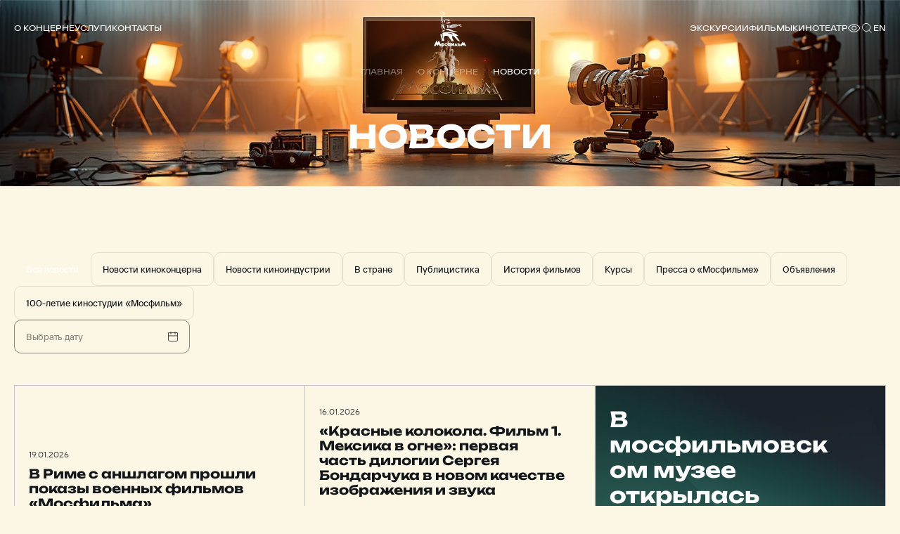

--- FILE ---
content_type: text/html; charset=UTF-8
request_url: https://www.mosfilm.ru/about/news/?ELEMENT_ID=10218
body_size: 14062
content:
<!doctype html>
<html lang="ru">
<head>
    
            <script src='https://cdnjs.cloudflare.com/ajax/libs/bowser/2.11.0/es5.js'></script>
            <script>
                try {
                    window.addEventListener('load', () => {
                        if (navigator.userAgent.indexOf('compatible') !== -1) {
                            document.documentElement.setAttribute('class', 'invalid-browser');
                        }
                        
                        var browser = bowser.getParser(window.navigator.userAgent);
                        
                        var isValidBrowser = browser.satisfies({
                            ie: '>11',
                            opera: '>=102',
                            chrome: '>=109',
                            edge: '>=116',
                            firefox: '>=117',
                            safari: '>=14.1',
                        })
                        
                        if (isValidBrowser === false) {
                            document.documentElement.setAttribute('class', 'invalid-browser');
                        }
                    })
                } catch (error) {
                    document.documentElement.setAttribute('class', 'invalid-browser');
                }
            </script>
            <meta http-equiv="Content-Type" content="text/html; charset=UTF-8" />
<meta name="keywords" content="новости мосфильма, новости киноиндустрии, новости мира кино, новости киностудии мосфильм, новости о кино, кинопроизводство, что сейчас в работе" />
<meta name="description" content="Все новости Киноконцерна, новости киноиндустрии и все самые важные новости из мира кино" />
<link href="/bitrix/cache/css/s1/main/template_ba811dec3685bce45aa8191bc23ee8a2/template_ba811dec3685bce45aa8191bc23ee8a2_v1.css?1751506329761957" type="text/css"  data-template-style="true" rel="stylesheet" />
<script defer="defer" src=></script>
<script defer="defer" src="https://smartcaptcha.yandexcloud.net/captcha.js?render=onload&amp;onload=onloadFunction" defer="defer"></script>
<script defer="defer" src=/local/templates/main/js/runtime.d1a82e64b778735b890a.js></script>
<script defer="defer" src=/local/templates/main/js/vendors.e5f635dadf27b2b8c083.js></script>
<script defer="defer" src=/local/templates/main/js/common.6d7b42fb6681d2ea404a.js></script>



<script type="text/javascript">var _ba = _ba || []; _ba.push(["aid", "bc5fb72b2d777f1124865300b08b9f9d"]); _ba.push(["host", "www.mosfilm.ru"]); (function() {var ba = document.createElement("script"); ba.type = "text/javascript"; ba.async = true;ba.src = (document.location.protocol == "https:" ? "https://" : "http://") + "bitrix.info/ba.js";var s = document.getElementsByTagName("script")[0];s.parentNode.insertBefore(ba, s);})();</script>


        <title>Новости | Киноконцерн "Мосфильм"</title>
    
            <!-- Yandex.Metrika counter -->
            <script type="text/javascript" >
                (function(m,e,t,r,i,k,a){m[i]=m[i]||function(){(m[i].a=m[i].a||[]).push(arguments)};
                m[i].l=1*new Date();
                for (var j = 0; j < document.scripts.length; j++) {
                    if (document.scripts[j].src === r) { 
                        return; 
                    }
                }
                k=e.createElement(t),a=e.getElementsByTagName(t)[0],k.async=1,k.src=r,a.parentNode.insertBefore(k,a)})
                (window, document, "script", "https://mc.yandex.ru/metrika/tag.js", "ym");
                ym(42395024, "init", {
                        clickmap:true,
                        trackLinks:true,
                        accurateTrackBounce:true,
                        webvisor:true,
                });
            </script>
            <noscript><div><img src="https://mc.yandex.ru/watch/42395024" style="position:absolute; left:-9999px;" alt="" /></div></noscript>
            <!-- /Yandex.Metrika counter -->
            <link rel="icon" href="/local/templates/main/favicon.ico" type="image/x-icon">
    <meta charset="UTF-8"/>
    <meta name="viewport" content="width=device-width,initial-scale=1"/>
</head>
<body data-barba="wrapper"
>
<header class="header"><nav class="header-nav header__nav"><div class="header-nav__item"><a href="/about/" class="menu header-nav__link">О концерне<svg focusable="false" class="header-nav__link-arrow"><use xlink:href="#arrow"></use></svg></a><div class="header-nav__item-sublinks header-nav__sublinks"><a href="/about/director/" class="t-4_m header-nav__link">Генеральный директор</a><a href="/about/history/" class="t-4_m header-nav__link">История</a><a href="/about/news/" class="t-4_m header-nav__link">Новости</a><a href="/about/press-service/" class="t-4_m header-nav__link">Пресс-служба</a><a href="/about/editorial/" class="t-4_m header-nav__link">Редакция</a><a href="/about/procurement/" class="t-4_m header-nav__link">Закупки</a><a href="/about/courses/" class="t-4_m header-nav__link">Курсы</a><a href="/about/career/" class="t-4_m header-nav__link">Вакансии</a></div></div><div class="header-nav__item"><a href="/services/" class="menu header-nav__link">Услуги</a></div><div class="header-nav__item"><a href="/contacts/" class="menu header-nav__link">Контакты</a></div></nav><button aria-label="меню" class="header__btn-menu"></button><a href="/" aria-label="логотип" class="header__logo"><svg focusable="false"><use xlink:href="#logo-new"></use></svg></a><div class="header__right"><nav class="header-nav header__nav-right"><div class="header-nav__item"><a href="/excursions/" class="menu header-nav__link">Экскурсии</a></div><div class="header-nav__item"><a href="/cinema/" class="menu header-nav__link">Фильмы</a></div><div class="header-nav__item"><a href="https://centerkino.mosfilm.ru/" target="_blank" class="menu header-nav__link">Кинотеатр</a></div></nav><div class="header__icons"><div class="header__themes header__icon" data-btn-modal="modalTheme"><svg focusable="false"><use xlink:href="#eye"></use></svg></div><div class="search header__search header__icon" data-component="search" data-btn-modal="modalSearch"><div class="search__icon"><svg focusable="false"><use xlink:href="#search"></use></svg></div></div><div class="lang menu header__lang header__icon" data-component="lang"><a href="#" data-locale="en" data-barba-prevent="data-barba-prevent" class="lang__link">en</a></div></div></div><div id="modalSearch" class="modal-search" data-init="data-init"><div class="modal-search__button" data-btn-hide="data-btn-hide"></div><div class="modal-search__wrapper"><form class="search-input" action="/search/" data-component-code="modalSearch"><div class="search-input__wrapper"><button type="submit" class="search-input__btn"><svg focusable="false"><use xlink:href="#search"></use></svg></button><input name="search" placeholder="Название фильма или имя актера" class="search-input__input" /><button type="button" disabled="disabled" class="search-input__clear"></button></div></form><div class="search-result modal-search__result"><div class="search-result__wrapper"><div class="search-result__error hide"><p class="t-4_m">Ничего не найдено</p><p class="t-4_m">Пожалуйста, измените текст</p></div></div></div></div></div><div id="modalTheme" class="modal-theme" data-init="data-init"><div class="modal-theme__button" data-btn-hide="data-btn-hide"></div><div class="modal-theme__wrapper"><div class="theme-panel modal-theme__panel" data-component="theme-panel"><div class="theme-panel__colors"><fieldset class="radio-group theme-panel__group" aria-labelledby="theme-color" data-theme-type="color"><div class="t-2_m radio-group__legend" id="theme-color">Цвет сайта</div><div class="radio-group__inputs"><div class="radio-group__input-wrapper"><label class="radio radio-group__input"><input type="radio" id="theme-color_standart" name="theme-color" value="standart" checked="" class="radio__input" /><span class="t-3 radio__label-text">Стандартный</span></label></div><div class="radio-group__input-wrapper"><label class="radio radio-group__input"><input type="radio" id="theme-color_contrast" name="theme-color" value="contrast" class="radio__input" /><span class="t-3 radio__label-text">Контрастный</span></label></div><div class="radio-group__input-wrapper"><label class="radio radio-group__input"><input type="radio" id="theme-color_inverse" name="theme-color" value="inverse" class="radio__input" /><span class="t-3 radio__label-text">Инверсия</span></label></div><div class="radio-group__input-wrapper"><label class="radio radio-group__input"><input type="radio" id="theme-color_blue" name="theme-color" value="blue" class="radio__input" /><span class="t-3 radio__label-text">Синий</span></label></div><div class="radio-group__input-wrapper"><label class="radio radio-group__input"><input type="radio" id="theme-color_brown" name="theme-color" value="brown" class="radio__input" /><span class="t-3 radio__label-text">Коричневый</span></label></div></div></fieldset></div><div class="theme-panel__typography"><fieldset class="radio-group theme-panel__group" aria-labelledby="theme-letter-spacing" data-theme-type="letterSpacing"><div class="t-2_m radio-group__legend" id="theme-letter-spacing">Расстояние между буквами</div><div class="radio-group__inputs"><div class="radio-group__input-wrapper"><label class="radio radio-group__input"><input type="radio" id="theme-letter-spacing_standart" name="theme-letter-spacing" value="standart" checked="" class="radio__input" /><span class="t-3 radio__label-text">Стандартное</span></label></div><div class="radio-group__input-wrapper"><label class="radio radio-group__input"><input type="radio" id="theme-letter-spacing_medium" name="theme-letter-spacing" value="medium" class="radio__input" /><span class="t-3 radio__label-text">Среднее</span></label></div><div class="radio-group__input-wrapper"><label class="radio radio-group__input"><input type="radio" id="theme-letter-spacing_stretch" name="theme-letter-spacing" value="stretch" class="radio__input" /><span class="t-3 radio__label-text">Большое</span></label></div></div></fieldset><fieldset class="radio-group theme-panel__group" aria-labelledby="theme-image-display" data-theme-type="imageDisplay"><div class="t-2_m radio-group__legend" id="theme-image-display">Изображения</div><div class="radio-group__inputs"><div class="radio-group__input-wrapper"><label class="radio radio-group__input"><input type="radio" id="theme-image-display_show" name="theme-image-display" value="show" checked="" class="radio__input" /><span class="t-3 radio__label-text">Показывать</span></label></div><div class="radio-group__input-wrapper"><label class="radio radio-group__input"><input type="radio" id="theme-image-display_hide" name="theme-image-display" value="hide" class="radio__input" /><span class="t-3 radio__label-text">Не показывать</span></label></div></div></fieldset><fieldset class="radio-group theme-panel__group" aria-labelledby="theme-font-family" data-theme-type="fontFamily"><div class="t-2_m radio-group__legend" id="theme-font-family">Шрифт</div><div class="radio-group__inputs"><div class="radio-group__input-wrapper"><label class="radio radio-group__input"><input type="radio" id="theme-font-family_sans-serif" name="theme-font-family" value="sans-serif" checked="" class="radio__input" /><span class="t-3 radio__label-text">Без засечек</span></label></div><div class="radio-group__input-wrapper"><label class="radio radio-group__input"><input type="radio" id="theme-letter-spacing_serif" name="theme-font-family" value="serif" class="radio__input" /><span class="t-3 radio__label-text">С засечками</span></label></div></div></fieldset><fieldset class="radio-group theme-panel__group" aria-labelledby="theme-font-size" data-theme-type="fontSize"><div class="t-2_m radio-group__legend" id="theme-font-size">Размер шрифта</div><div class="radio-group__inputs"><div class="radio-group__input-wrapper"><label class="radio radio-group__input"><input type="radio" id="theme-font-size_standart" name="theme-font-size" value="standart" checked="" class="radio__input" /><svg focusable="false" class="radio__label-icon"><use xlink:href="#letter-small"></use></svg></label></div><div class="radio-group__input-wrapper"><label class="radio radio-group__input"><input type="radio" id="theme-font-size_medium" name="theme-font-size" value="medium" class="radio__input" /><svg focusable="false" class="radio__label-icon"><use xlink:href="#letter-medium"></use></svg></label></div><div class="radio-group__input-wrapper"><label class="radio radio-group__input"><input type="radio" id="theme-font-size_big" name="theme-font-size" value="big" class="radio__input" /><svg focusable="false" class="radio__label-icon"><use xlink:href="#letter-big"></use></svg></label></div></div></fieldset></div><button class="t-3 theme-panel__reset-all-btn" data-id="reset-all"><svg focusable="false"><use xlink:href="#return-icon"></use></svg><span class="t-2_m">Обычная версия</span></button></div></div></div></header><div class="header-mark"></div><div class="sandwich"><div class="sandwich__bg"></div><div class="sandwich__items"><div class="sandwich__item"><a href="/about/" class="sandwich__link h-sandwich">О концерне</a><div class="sandwich__sublinks"><a href="/about/director/" class="sandwich__sublink t-1">Генеральный директор</a><a href="/about/history/" class="sandwich__sublink t-1">История</a><a href="/about/news/" class="sandwich__sublink t-1">Новости</a><a href="/about/press-service/" class="sandwich__sublink t-1">Пресс-служба</a><a href="/about/editorial/" class="sandwich__sublink t-1">Редакция</a><a href="/about/procurement/" class="sandwich__sublink t-1">Закупки</a><a href="/about/courses/" class="sandwich__sublink t-1">Курсы</a><a href="/about/career/" class="sandwich__sublink t-1">Вакансии</a></div></div><div class="sandwich__item"><a href="/services/" class="sandwich__link h-sandwich">Услуги</a></div><div class="sandwich__item"><a href="/contacts/" class="sandwich__link h-sandwich">Контакты</a></div><div class="sandwich__item"><a href="/excursions/" class="sandwich__link h-sandwich">Экскурсии</a></div><div class="sandwich__item"><a href="/cinema/" class="sandwich__link h-sandwich">Фильмы</a></div><div class="sandwich__item"><a href="https://centerkino.mosfilm.ru/" class="sandwich__link h-sandwich">Кинотеатр</a></div></div><div class="sandwich__bottom"><div class="t-2_m sandwich__theme" data-btn-modal="modalTheme"><svg focusable="false"><use xlink:href="#eye"></use></svg><span>Версия для слабовидящих</span></div></div></div><div class="preloader" data-component="preloader" style="--angle: 0deg;"><div class="preloader__background"><div class="preloader__rectangle"><div class="preloader__circle"><div class="preloader__countdown preloader-text">3</div></div></div></div></div><div class="layer-transition"></div><div class="content-wrapper
" data-barba="container" data-barba-namespace="common" data-page-namespace="about_news"
data-footer-blue="data-footer-blue" >
<div class="volume-lead-3 lead-container"><picture class="picture lozad volume-lead-3__bg"><source srcset="/upload/iblock/d45/9zbsw5x1nffb9qzglw4sb70lrz654zxp/Novosti_shapka_2_min.jpg" media="(min-width: 1920px)" /><source srcset="/upload/iblock/d45/9zbsw5x1nffb9qzglw4sb70lrz654zxp/Novosti_shapka_2_min.jpg" media="(min-width: 1440px)" /><source srcset="/upload/iblock/d45/9zbsw5x1nffb9qzglw4sb70lrz654zxp/Novosti_shapka_2_min.jpg" media="(min-width: 1171px)" /><source srcset="/upload/iblock/d45/9zbsw5x1nffb9qzglw4sb70lrz654zxp/Novosti_shapka_2_min.jpg" media="(min-width: 768px)" /><source srcset="/upload/iblock/d45/9zbsw5x1nffb9qzglw4sb70lrz654zxp/Novosti_shapka_2_min.jpg" media="(min-width: 120px)" /></picture><div class="crumbs crumbs--lead" data-anim="op"><a href="/" class="menu crumbs__item">Главная</a><a href="/about/" class="menu crumbs__item">О концерне</a><a href="/about/news/" class="menu crumbs__item">Новости</a></div><div class="volume-lead-3__content lead-content"><h1 class="h-2 volume-lead-3__title lead-title" data-anim="op" style="--delay-anim: 0.1s">Новости</h1></div></div><div class="filters-wrapper" data-component="filters-wrapper"><div class="filters-wrapper__filters"><div class="tags-slider swiper filters-wrapper__tabs" data-modifier="news_tags"><ul class="tags-slider__tags swiper-wrapper"><li class="t-4_m tags-slider__tag swiper-slide tags-slider__default" data-tag="all">Все новости</li><li class="t-4_m tags-slider__tag swiper-slide" data-tag="film_concern_news">Новости киноконцерна</li><li class="t-4_m tags-slider__tag swiper-slide" data-tag="film_industry_news">Новости киноиндустрии</li><li class="t-4_m tags-slider__tag swiper-slide" data-tag="country">В стране</li><li class="t-4_m tags-slider__tag swiper-slide" data-tag="journalism">Публицистика</li><li class="t-4_m tags-slider__tag swiper-slide" data-tag="archive">История фильмов</li><li class="t-4_m tags-slider__tag swiper-slide" data-tag="courses">Курсы</li><li class="t-4_m tags-slider__tag swiper-slide" data-tag="press_about_mosfilm">Пресса о «Мосфильме»</li><li class="t-4_m tags-slider__tag swiper-slide" data-tag="ads">Объявления</li><li class="t-4_m tags-slider__tag swiper-slide" data-tag="anniversary">100-летие киностудии «Мосфильм»</li></ul></div><label class="datepicker filters-wrapper__datepicker" data-max="2030-01-01" data-min="2000-01-01"><input type="text" autocomplete="off" name="news-datepicker" placeholder="Выбрать дату" class="datepicker__input t-4_m" /><svg focusable="false" class="datepicker__icon"><use xlink:href="#date"></use></svg></label></div><div class="filters-wrapper__content"><div class="filters-wrapper__cards"><div class="news-masonry"><a class="news-card_inversed news-card news-masonry__card" href="/about/news/v-rime-s-anshlagom-proshli-pokazy-voennykh-filmov-mosfilma"><div class="news-card__content"><span class="news-card__date t-5">19.01.2026</span><div class="news-card__title t-1">В Риме с аншлагом прошли показы военных фильмов «Мосфильма»</div><p class="news-card__description t-4">В конце декабря в Риме, в Конгресс-центре «Кавур», в рамках конференции «Демократия в военное время», посвященной 80-летию победы над нацизмом, состоялись специальные показы четырех картин киностудии «Мосфильм». Мероприятие было организовано Институтом русской культуры и языка.</p></div><svg focusable="false" class="news-card__pattern"><use xlink:href="#rays"></use></svg></a><a href="/about/news/krasnye-kolokola-film-1-meksika-v-ogne-pervaya-chast-dilogii-sergeya-bondarchuka-v-novom-kachestve-i" class="news-card news-masonry__card"><div class="news-card__content"><span class="news-card__date t-5">16.01.2026</span><div class="news-card__title t-1">«Красные колокола. Фильм 1. Мексика в огне»:  первая часть дилогии Сергея Бондарчука в новом качестве изображения и звука</div><p class="news-card__description t-4">Специалисты «Мосфильма» провели покадровую цифровую реставрацию изображения и звука художественного фильма «Красные колокола.</p></div><svg focusable="false" class="news-card__pattern"><use xlink:href="#rays"></use></svg></a><a class="news-banner news-banner_with-image-bg news-masonry__banner" href="/about/news/mosfilm-vchera-segodnya-i-vsegda"><div class="news-banner__title h-4">В мосфильмовском музее открылась новая выставка</div><div class="news-banner__description t-1">посвященная 100-летию киностудии</div><div class="news-banner__bg"><picture class="picture lozad news-banner__image-bg"><source srcset="/upload/iblock/13b/re47g645336sbpylu97u3hg0wvqhupc9/image_bg_5_min.jpg" media="(min-width: 1920px)" /><source srcset="/upload/iblock/13b/re47g645336sbpylu97u3hg0wvqhupc9/image_bg_5_min.jpg" media="(min-width: 1440px)" /><source srcset="/upload/iblock/13b/re47g645336sbpylu97u3hg0wvqhupc9/image_bg_5_min.jpg" media="(min-width: 1171px)" /><source srcset="/upload/iblock/13b/re47g645336sbpylu97u3hg0wvqhupc9/image_bg_5_min.jpg" media="(min-width: 768px)" /><source srcset="/upload/iblock/13b/re47g645336sbpylu97u3hg0wvqhupc9/image_bg_5_min.jpg" media="(min-width: 120px)" /></picture></div><img class="lozad news-banner__img" data-src="/upload/iblock/d90/5ym58riwg750j030bsg31ygpc2vl5vwi/Vystavka_k_100letiyu_min.png" alt=" " /></a><a href="/about/news/skazka-o-tsare-saltane-zvukovoe-postproizvodstvo-na-mosfilme-" class="news-card news-masonry__card"><div class="news-card__content"><span class="news-card__date t-5">15.01.2026</span><div class="news-card__title t-1">«Сказка о царе Салтане»: звуковое постпроизводство на «Мосфильме» </div><p class="news-card__description t-4">В 7-й студии перезаписи Dolby Atmos идёт финальное сведение звука новой сказочной картины Сарика Андреасяна по мотивам одноименного произведения Александра Сергеевича Пушкина &#40;звукорежиссер – Гарик Навасардян&#41;. Также в процессе постпроизводства картины задействованы монтажные комнаты мосфильмовской Тонстудии.</p></div><svg focusable="false" class="news-card__pattern"><use xlink:href="#rays"></use></svg></a><a class="news-card_inversed news-card news-masonry__card" href="/about/news/belyy-tigr-i-zvezda-mosfilmovskie-voennye-lenty-xxi-veka-predstavili-v-kitae"><div class="news-card__content"><span class="news-card__date t-5">13.01.2026</span><div class="news-card__title t-1">«Белый Тигр» и «Звезда»: мосфильмовские военные ленты XXI века представили в Китае</div><p class="news-card__description t-4">В конце декабря в Гуанчжоу успешно прошла специальная кинопрограмма, посвященная победе в войне китайского народа против японской агрессии во Второй мировой войне &#40;1937 - 1945&#41;.</p></div><svg focusable="false" class="news-card__pattern"><use xlink:href="#rays"></use></svg></a><a class="news-card_inversed news-card news-masonry__card" href="/about/news/filmy-karena-shakhnazarova-priznany-v-ssha-etalonom-blu-ray-izdaniya"><div class="news-card__content"><span class="news-card__date t-5">12.01.2026</span><div class="news-card__title t-1">Фильмы Карена Шахназарова признаны в США эталоном Blu-ray издания</div><p class="news-card__description t-4">Две картины режиссера Карена Шахназарова — «Цареубийца» и «Хитровка. Знак четырёх» — вошли в авторитетный международный список лучших Blu-ray релизов 2025 года</p></div><svg focusable="false" class="news-card__pattern"><use xlink:href="#rays"></use></svg></a><a href="/about/news/novogodnee-pozdravlenie-generalnogo-direktora-kinokontserna-mosfilm-karena-shakhnazarova" class="news-card news-masonry__card"><div class="news-card__content"><span class="news-card__date t-5">30.12.2025</span><div class="news-card__title t-1">Новогоднее поздравление генерального директора Киноконцерна «Мосфильм» Карена Шахназарова</div></div><svg focusable="false" class="news-card__pattern"><use xlink:href="#rays"></use></svg></a><a class="news-card_filled news-card news-masonry__card" href="/about/news/mosfilm-pokoryaet-braziliyu-masshtabnaya-programma-kinokontserna-proshla-s-ogromnym-uspekhom-v-2025-"><div class="news-card__content"><span class="news-card__date t-5">29.12.2025</span><div class="news-card__title t-1">«Мосфильм» покоряет Бразилию: масштабная программа киноконцерна прошла с огромным успехом в 2025 году</div><p class="news-card__description t-4">В уходящем 2025 году киноконцерн «Мосфильм» и бразильский прокатчик CPC-UMES Filmes осуществили беспрецедентный по охвату культурный проект.</p></div><picture class="picture lozad news-card__bg"><source srcset="/upload/iblock/4e3/jke1e1oe2s52cdlcbp0oc017bv06n3jv/Braziliya.jpg" media="(min-width: 1920px)" /><source srcset="/upload/iblock/4e3/jke1e1oe2s52cdlcbp0oc017bv06n3jv/Braziliya.jpg" media="(min-width: 1440px)" /><source srcset="/upload/iblock/4e3/jke1e1oe2s52cdlcbp0oc017bv06n3jv/Braziliya.jpg" media="(min-width: 1171px)" /><source srcset="/upload/iblock/4e3/jke1e1oe2s52cdlcbp0oc017bv06n3jv/Braziliya.jpg" media="(min-width: 768px)" /><source srcset="/upload/iblock/4e3/jke1e1oe2s52cdlcbp0oc017bv06n3jv/Braziliya.jpg" media="(min-width: 120px)" /></picture></a><a class="news-card_inversed news-card news-masonry__card" href="/about/news/kinoproizvodstvo-na-mosfilme-stoprotsentnaya-zagruzka"><div class="news-card__content"><span class="news-card__date t-5">26.12.2025</span><div class="news-card__title t-1">Кинопроизводство на «Мосфильме»: стопроцентная загрузка</div><p class="news-card__description t-4">Мосфильмовские павильоны и Производственный комплекс «Тонстудия» – это съемки и постпроизводство в режиме нон-стоп. Сегодня здесь создаётся большая часть российских фильмов ведущих студий, работают мэтры и дебютанты российского кинематографа. </p></div><svg focusable="false" class="news-card__pattern"><use xlink:href="#rays"></use></svg></a><a class="news-banner news-masonry__banner" href="/about/news/na-telekanale-rossiya-1-proshla-televizionnaya-premera-novogo-filma-karena-shakhnazarova-khitrovka-z"><div class="news-banner__title h-4">«Хитровка.Знак четырёх»</div><div class="news-banner__description t-1">На телеканале «Россия-1» прошла телевизионная премьера нового фильма Карена Шахназарова</div><div class="news-banner__bg"><svg focusable="false" class="news-banner__pattern"><use xlink:href="#mLetter_blue"></use></svg></div><svg focusable="false" class="news-banner__pattern"><use xlink:href="#mLetter"></use></svg><img class="lozad news-banner__img" data-src="/upload/iblock/d4a/v067ut23szi7pn8eixlzl5x1759upab1/image-6345262.png" alt=" " /></a><a class="news-card_filled news-card news-masonry__card" href="/about/news/ushla-iz-zhizni-vera-alentova"><div class="news-card__content"><span class="news-card__date t-5">25.12.2025</span><div class="news-card__title t-1">Ушла из жизни Вера Алентова…</div><p class="news-card__description t-4">Сегодня не стало выдающейся советской и российской актрисы Веры Валентиновны Алентовой &#40;1942 - 2025&#41; звезды оскароносной картины «Москва слезам не верит». Mosfilm.ru вспоминает основные творческие и жизненные вехи актрисы, чья судьба тесно было связана с киностудией «Мосфильм». </p></div><picture class="picture lozad news-card__bg"><source srcset="/upload/iblock/6a2/y2t3004510f1gj8moua8vu1ezok25nyu/chernyi_-fon.jpg" media="(min-width: 1920px)" /><source srcset="/upload/iblock/6a2/y2t3004510f1gj8moua8vu1ezok25nyu/chernyi_-fon.jpg" media="(min-width: 1440px)" /><source srcset="/upload/iblock/6a2/y2t3004510f1gj8moua8vu1ezok25nyu/chernyi_-fon.jpg" media="(min-width: 1171px)" /><source srcset="/upload/iblock/6a2/y2t3004510f1gj8moua8vu1ezok25nyu/chernyi_-fon.jpg" media="(min-width: 768px)" /><source srcset="/upload/iblock/6a2/y2t3004510f1gj8moua8vu1ezok25nyu/chernyi_-fon.jpg" media="(min-width: 120px)" /></picture></a><a class="news-card_inversed news-card news-masonry__card" href="/about/news/v-mosfilmovskoy-tonstudii-zapisali-muzyku-novogo-baleta-russkiy-gambit"><div class="news-card__content"><span class="news-card__date t-5">25.12.2025</span><div class="news-card__title t-1">В мосфильмовской Тонстудии записали музыку нового балета «Русский гамбит»</div><p class="news-card__description t-4">В 1-й музыкальной студии «Мосфильма» была записана симфоническая партитура нового балета «Русский гамбит»</p></div><svg focusable="false" class="news-card__pattern"><use xlink:href="#rays"></use></svg></a><a class="news-card_filled news-card news-masonry__card" href="/about/news/kinoyelka-na-mosfilme-vnov-stala-liderom-reytinga-novogodnikh-predstavleniy-moskvy"><div class="news-card__content"><span class="news-card__date t-5">25.12.2025</span><div class="news-card__title t-1">«КиноЁлка» на «Мосфильме» вновь стала лидером рейтинга новогодних представлений Москвы!</div><p class="news-card__description t-4">МИА «Россия сегодня» &#40;РИА Новости, проект «Социальный навигатор»&#41; уже в десятый раз удостоило проект статуса абсолютного Лидера рейтинга детских новогодних представлений Москвы в 2025/2026 гг. Миссией «КиноЁлки» на «Мосфильме» является популяризация отечественного кинематографа среди детей и юношества.</p></div><picture class="picture lozad news-card__bg"><source srcset="/upload/iblock/c16/c7ifrbe0cojsd24g1dg6qqrgh9s4ypul/Fon_dlya_novostei_.jpg" media="(min-width: 1920px)" /><source srcset="/upload/iblock/c16/c7ifrbe0cojsd24g1dg6qqrgh9s4ypul/Fon_dlya_novostei_.jpg" media="(min-width: 1440px)" /><source srcset="/upload/iblock/c16/c7ifrbe0cojsd24g1dg6qqrgh9s4ypul/Fon_dlya_novostei_.jpg" media="(min-width: 1171px)" /><source srcset="/upload/iblock/c16/c7ifrbe0cojsd24g1dg6qqrgh9s4ypul/Fon_dlya_novostei_.jpg" media="(min-width: 768px)" /><source srcset="/upload/iblock/c16/c7ifrbe0cojsd24g1dg6qqrgh9s4ypul/Fon_dlya_novostei_.jpg" media="(min-width: 120px)" /></picture></a></div></div></div><div class="t-3 filters-wrapper__not-found"><p><span class="t-3_m">Ничего не&nbsp;найдено.</span>&nbsp;Попробуйте изменить категорию или дату</p></div><button data-modifier="news_more" class="show-more-button button-text filters-wrapper__more"><span class="show-more-button__more-text">Показать еще</span><span class="show-more-button__more-icon"><span class="show-more-button__more-icon-dot"></span></span></button></div> 
</div>
<footer class="footer"><div class="footer__container"><a href="/" aria-label="логотип" class="logo footer__logo" data-component="logo"><svg focusable="false"><use xlink:href="#logo"></use></svg></a><nav class="footer__nav footer__top-nav t-4"><a href="/about/" class="footer__link">О концерне</a><a href="/about/history/" class="footer__link">История</a><a href="/about/news/" class="footer__link">Новости</a><a href="/about/press-service/" class="footer__link">Пресс-служба</a><a href="/contacts/" class="footer__link">Контакты</a></nav><nav class="footer__nav footer__bottom-nav t-4"><a href="/services/" class="footer__link">Услуги</a><a href="/excursions/" class="footer__link">Экскурсии</a><a href="/cinema/" class="footer__link">Фильмы</a><a href="https://centerkino.mosfilm.ru/" target="_blank" class="footer__link">Кинотеатр</a><a href="https://hotel-mosfilm.ru/" target="_blank" class="footer__link">Гостиница</a></nav><div class="footer__content t-4"><span>Киноконцерн «Мосфильм»</span><span>Адрес: 119991, Россия, Москва, ул. Мосфильмовская д.1</span></div><div class="footer__copyright"><div class="footer__copyright-links"><a href="/user-agreement/" class="t-5 footer__link">Условия использования</a><a href="/privacy/" class="t-5 footer__link">Политика конфиденциальности</a><a href="/anti-corruption/" class="t-5 footer__link">Противодействие коррупции</a></div></div></div><div class="footer__bottom"><div class="footer__socials"><a href="https://vk.com/mosfilm_official" target="_blank" aria-label="соц сети" class="footer__socials-link"><svg focusable="false"><use xlink:href="#vk"></use></svg></a><a href="https://www.youtube.com/user/mosfilm" target="_blank" aria-label="соц сети" class="footer__socials-link"><svg focusable="false"><use xlink:href="#youtube"></use></svg></a><a href="https://ok.ru/profile/595069262129" target="_blank" aria-label="соц сети" class="footer__socials-link"><svg focusable="false"><use xlink:href="#ok"></use></svg></a><a href="https://t.me/mosfilm_official" target="_blank" aria-label="соц сети" class="footer__socials-link"><svg focusable="false"><use xlink:href="#telegram"></use></svg></a><a href="https://dzen.ru/mosfilm" target="_blank" aria-label="соц сети" class="footer__socials-link"><svg focusable="false"><use xlink:href="#dzen"></use></svg></a></div><div class="footer__copyright-text t-5">ФГУП &laquo;Киноконцерн &laquo;Мосфильм&raquo; &copy;&nbsp;2026 Все права защищены</div><div class="footer__only"><a class="copyright-only" href="https://only.digital/" target="_blank" rel="noreferrer" aria-label="Made By Only"><svg width="113" height="19" viewBox="0 0 113 19" xmlns="http://www.w3.org/2000/svg">
    <path d="M109.622 14.6632H113V11.6391H109.622V14.6632ZM100.642 14.6632L98.1223 5.52039L101.388 5.52039L103.068 12.1138H103.628L105.494 5.52039H108.76L105.027 18.0039H101.762L102.788 14.6632L100.642 14.6632ZM92.7999 14.6632H98.1187V12.2896H95.9725V2.35555L92.7999 2.35555V14.6632ZM84.3084 14.6632H81.1358V5.52039H84.3084L84.3084 6.75116H84.495C84.495 6.75116 85.3349 5.25665 87.3877 5.25665C89.6272 5.25665 91.0269 6.57533 91.0269 9.03687V14.6632H87.8543V9.47643C87.8543 8.42149 87.2011 7.8061 86.1747 7.8061C85.1482 7.8061 84.3084 8.59731 84.3084 9.82808V14.6632ZM72.2784 15.0149C67.986 15.0149 65 12.0259 65 8.5094C65 4.99292 67.986 2.00391 72.2784 2.00391C76.5708 2.00391 79.5568 4.99292 79.5568 8.5094C79.5568 12.0259 76.5708 15.0149 72.2784 15.0149ZM72.2784 4.99292C70.1322 4.99292 68.6392 6.39951 68.6392 8.5094C68.6392 10.6193 70.1322 12.0259 72.2784 12.0259C74.4246 12.0259 75.9176 10.6193 75.9176 8.5094C75.9176 6.39951 74.4246 4.99292 72.2784 4.99292Z"/>
    <path d="M2.16302 2.62719H3.62418L7.3513 11.902L11.0706 2.62719H12.5396L7.91389 14.0039H6.77309L2.16302 2.62719ZM1.68639 2.62719H2.97565L3.18662 9.56574V14.0039H1.68639V2.62719ZM11.7191 2.62719H13.0084V14.0039H11.5082V9.56574L11.7191 2.62719ZM20.4236 12.5584V8.20616C20.4236 7.87278 20.3559 7.58367 20.2204 7.33884C20.0902 7.0888 19.8923 6.89607 19.6266 6.76063C19.3609 6.62519 19.0327 6.55747 18.6421 6.55747C18.2774 6.55747 17.9571 6.61998 17.681 6.745C17.4101 6.87002 17.1965 7.03411 17.0403 7.23726C16.8892 7.44042 16.8137 7.6592 16.8137 7.89361H15.3681C15.3681 7.59148 15.4463 7.29196 15.6025 6.99504C15.7588 6.69812 15.9828 6.42985 16.2745 6.19023C16.5714 5.9454 16.9257 5.75267 17.3372 5.61202C17.7539 5.46616 18.2175 5.39324 18.728 5.39324C19.3427 5.39324 19.8844 5.49742 20.3533 5.70578C20.8273 5.91415 21.1971 6.2293 21.4628 6.65124C21.7337 7.06797 21.8691 7.59148 21.8691 8.22179V12.1599C21.8691 12.4412 21.8926 12.7407 21.9394 13.0585C21.9915 13.3762 22.0671 13.6497 22.166 13.8789V14.0039H20.658C20.5851 13.8372 20.5278 13.6158 20.4861 13.3397C20.4444 13.0585 20.4236 12.798 20.4236 12.5584ZM20.6736 8.87814L20.6892 9.89391H19.2281C18.8166 9.89391 18.4493 9.92777 18.1264 9.99549C17.8034 10.058 17.5325 10.1544 17.3137 10.2846C17.095 10.4148 16.9283 10.5789 16.8137 10.7769C16.6991 10.9696 16.6418 11.1962 16.6418 11.4566C16.6418 11.7223 16.7017 11.9645 16.8215 12.1833C16.9413 12.4021 17.121 12.5766 17.3606 12.7068C17.6055 12.8319 17.905 12.8944 18.2592 12.8944C18.702 12.8944 19.0927 12.8006 19.4312 12.6131C19.7698 12.4255 20.0381 12.1963 20.2361 11.9255C20.4392 11.6546 20.5486 11.3915 20.5642 11.1363L21.1815 11.8317C21.145 12.0505 21.0461 12.2927 20.8846 12.5584C20.7231 12.824 20.5069 13.0793 20.2361 13.3241C19.9704 13.5637 19.6526 13.7643 19.2828 13.9258C18.9181 14.082 18.5066 14.1602 18.0482 14.1602C17.4752 14.1602 16.9725 14.0482 16.5402 13.8242C16.113 13.6002 15.7797 13.3007 15.54 12.9256C15.3056 12.5454 15.1884 12.1208 15.1884 11.652C15.1884 11.1988 15.277 10.8003 15.4541 10.4565C15.6312 10.1075 15.8864 9.81838 16.2198 9.58918C16.5532 9.35477 16.9543 9.17766 17.4231 9.05785C17.892 8.93804 18.4155 8.87814 18.9937 8.87814H20.6736ZM29.4718 12.363V2.0021H30.9252V14.0039H29.5968L29.4718 12.363ZM23.7835 9.87047V9.70638C23.7835 9.06045 23.8616 8.47443 24.0179 7.94831C24.1794 7.41698 24.406 6.96118 24.6977 6.58091C24.9946 6.20065 25.3462 5.90894 25.7525 5.70578C26.164 5.49742 26.6224 5.39324 27.1277 5.39324C27.659 5.39324 28.1227 5.487 28.5186 5.67453C28.9197 5.85685 29.2582 6.12512 29.5343 6.47934C29.8156 6.82835 30.037 7.25029 30.1985 7.74515C30.36 8.24002 30.472 8.8 30.5345 9.42509V10.144C30.4772 10.7638 30.3652 11.3212 30.1985 11.8161C30.037 12.3109 29.8156 12.7329 29.5343 13.0819C29.2582 13.4309 28.9197 13.6992 28.5186 13.8867C28.1174 14.069 27.6486 14.1602 27.1121 14.1602C26.6172 14.1602 26.164 14.0534 25.7525 13.8398C25.3462 13.6262 24.9946 13.3267 24.6977 12.9412C24.406 12.5558 24.1794 12.1026 24.0179 11.5817C23.8616 11.0555 23.7835 10.4851 23.7835 9.87047ZM25.2368 9.70638V9.87047C25.2368 10.2924 25.2785 10.6883 25.3618 11.0582C25.4504 11.428 25.5858 11.7536 25.7681 12.0349C25.9505 12.3162 26.1823 12.5375 26.4636 12.699C26.7448 12.8553 27.0808 12.9334 27.4715 12.9334C27.9508 12.9334 28.344 12.8319 28.6514 12.6287C28.9639 12.4255 29.214 12.1573 29.4015 11.8239C29.589 11.4905 29.7349 11.1285 29.8391 10.7378V8.85469C29.7766 8.56819 29.6854 8.29211 29.5656 8.02644C29.451 7.75557 29.2999 7.51595 29.1124 7.30759C28.9301 7.09401 28.7035 6.92472 28.4326 6.7997C28.1669 6.67468 27.8518 6.61217 27.4871 6.61217C27.0913 6.61217 26.7501 6.69552 26.4636 6.86221C26.1823 7.02369 25.9505 7.24768 25.7681 7.53418C25.5858 7.81548 25.4504 8.14365 25.3618 8.51871C25.2785 8.88855 25.2368 9.28445 25.2368 9.70638ZM36.6838 14.1602C36.0952 14.1602 35.5613 14.0612 35.082 13.8633C34.608 13.6601 34.1991 13.3762 33.8553 13.0116C33.5167 12.6469 33.2562 12.2146 33.0739 11.7145C32.8916 11.2144 32.8004 10.6675 32.8004 10.0736V9.74545C32.8004 9.05785 32.902 8.44578 33.1052 7.90924C33.3083 7.36749 33.5844 6.90909 33.9334 6.53403C34.2824 6.15898 34.6783 5.87508 35.1211 5.68234C35.5639 5.4896 36.0223 5.39324 36.4963 5.39324C37.1006 5.39324 37.6215 5.49742 38.0591 5.70578C38.5018 5.91415 38.8639 6.20586 39.1452 6.58091C39.4264 6.95076 39.6348 7.38833 39.7702 7.89361C39.9057 8.39369 39.9734 8.94064 39.9734 9.53448V10.183H33.66V9.00315H38.5279V8.89376C38.507 8.51871 38.4289 8.15407 38.2935 7.79985C38.1632 7.44563 37.9549 7.15392 37.6684 6.92472C37.3819 6.69552 36.9912 6.58091 36.4963 6.58091C36.1681 6.58091 35.866 6.65124 35.5899 6.79188C35.3138 6.92732 35.0768 7.13048 34.8789 7.40135C34.6809 7.67222 34.5273 8.003 34.4179 8.39369C34.3085 8.78437 34.2538 9.23496 34.2538 9.74545V10.0736C34.2538 10.4747 34.3085 10.8524 34.4179 11.2066C34.5325 11.5556 34.6966 11.863 34.9101 12.1286C35.1289 12.3943 35.392 12.6027 35.6993 12.7537C36.0119 12.9048 36.3661 12.9803 36.762 12.9803C37.2725 12.9803 37.7048 12.8761 38.0591 12.6678C38.4133 12.4594 38.7232 12.1807 38.9889 11.8317L39.864 12.5271C39.6817 12.8032 39.4499 13.0663 39.1686 13.3163C38.8873 13.5663 38.5409 13.7695 38.1294 13.9258C37.7231 14.082 37.2412 14.1602 36.6838 14.1602ZM45.6227 2.0021H47.076V12.363L46.951 14.0039H45.6227V2.0021ZM52.7878 9.70638V9.87047C52.7878 10.4851 52.7149 11.0555 52.569 11.5817C52.4232 12.1026 52.2096 12.5558 51.9283 12.9412C51.647 13.3267 51.3032 13.6262 50.8969 13.8398C50.4906 14.0534 50.0244 14.1602 49.4983 14.1602C48.9617 14.1602 48.4903 14.069 48.084 13.8867C47.6829 13.6992 47.3443 13.4309 47.0682 13.0819C46.7921 12.7329 46.5707 12.3109 46.4041 11.8161C46.2426 11.3212 46.1306 10.7638 46.0681 10.144V9.42509C46.1306 8.8 46.2426 8.24002 46.4041 7.74515C46.5707 7.25029 46.7921 6.82835 47.0682 6.47934C47.3443 6.12512 47.6829 5.85685 48.084 5.67453C48.4851 5.487 48.9513 5.39324 49.4826 5.39324C50.014 5.39324 50.4854 5.49742 50.8969 5.70578C51.3084 5.90894 51.6522 6.20065 51.9283 6.58091C52.2096 6.96118 52.4232 7.41698 52.569 7.94831C52.7149 8.47443 52.7878 9.06045 52.7878 9.70638ZM51.3345 9.87047V9.70638C51.3345 9.28445 51.2954 8.88855 51.2173 8.51871C51.1391 8.14365 51.0141 7.81548 50.8422 7.53418C50.6703 7.24768 50.4437 7.02369 50.1624 6.86221C49.8811 6.69552 49.5347 6.61217 49.1232 6.61217C48.7586 6.61217 48.4408 6.67468 48.1699 6.7997C47.9043 6.92472 47.6777 7.09401 47.4902 7.30759C47.3026 7.51595 47.149 7.75557 47.0292 8.02644C46.9145 8.29211 46.8286 8.56819 46.7713 8.85469V10.7378C46.8546 11.1024 46.9901 11.454 47.1776 11.7926C47.3703 12.126 47.6256 12.3995 47.9434 12.6131C48.2663 12.8266 48.6648 12.9334 49.1388 12.9334C49.5295 12.9334 49.8629 12.8553 50.139 12.699C50.4203 12.5375 50.6469 12.3162 50.8188 12.0349C50.9959 11.7536 51.1261 11.428 51.2095 11.0582C51.2928 10.6883 51.3345 10.2924 51.3345 9.87047ZM56.8978 13.1288L59.2497 5.54951H60.7968L57.4057 15.3088C57.3276 15.5172 57.2234 15.7411 57.0932 15.9808C56.9681 16.2256 56.8067 16.4574 56.6087 16.6762C56.4108 16.895 56.1711 17.0721 55.8899 17.2075C55.6138 17.3482 55.283 17.4185 54.8975 17.4185C54.7829 17.4185 54.6371 17.4029 54.46 17.3716C54.2828 17.3403 54.1578 17.3143 54.0849 17.2935L54.0771 16.1214C54.1188 16.1266 54.1839 16.1318 54.2724 16.137C54.3662 16.1475 54.4313 16.1527 54.4678 16.1527C54.7959 16.1527 55.0746 16.1084 55.3038 16.0198C55.533 15.9365 55.7258 15.7932 55.882 15.5901C56.0435 15.3921 56.1816 15.1187 56.2962 14.7696L56.8978 13.1288ZM55.171 5.54951L57.3666 12.113L57.7417 13.6367L56.7025 14.168L53.5926 5.54951H55.171Z"/>
</svg>

</a></div></div></footer></body>
</html>
